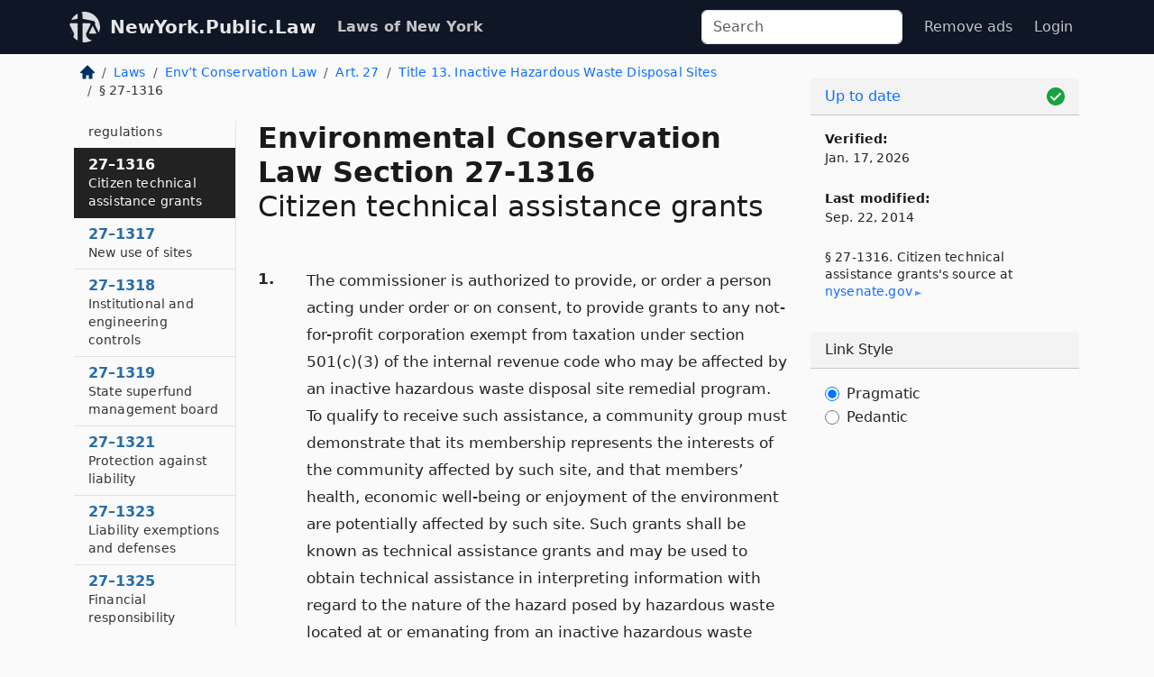

--- FILE ---
content_type: text/html; charset=utf-8
request_url: https://newyork.public.law/laws/n.y._environmental_conservation_law_section_27-1316
body_size: 6454
content:
<!DOCTYPE html>
<html lang='en'>
<head>
<meta charset='utf-8'>
<meta content='width=device-width, initial-scale=1, shrink-to-fit=no' name='viewport'>
<meta content='ie=edge' http-equiv='x-ua-compatible'>
  <!-- Google tag (gtag.js) -->
  <script async src="https://www.googletagmanager.com/gtag/js?id=G-H4FE23NSBJ" crossorigin="anonymous"></script>
  <script>
    window.dataLayer = window.dataLayer || [];
    function gtag(){dataLayer.push(arguments);}
    gtag('js', new Date());

    gtag('config', 'G-H4FE23NSBJ');
  </script>

<!-- Metadata -->
<title>N.Y. Environmental Conservation Law Section 27-1316 – Citizen technical assistance grants (2026)</title>
<meta content='1. The commissioner is authorized to provide, or order a person acting under order or on consent, to provide grants to any…' name='description'>

<link rel="canonical" href="https://newyork.public.law/laws/n.y._environmental_conservation_law_section_27-1316">

    <!-- Twitter Meta Tags -->
    <meta name="twitter:card"        content="summary">
    <meta name="twitter:site"        content="@law_is_code">
    <meta name="twitter:title"       content="N.Y. Environmental Conservation Law Section 27-1316 – Citizen technical assistance grants (2026)">
    <meta name="twitter:description" content="1. The commissioner is authorized to provide, or order a person acting under order or on consent, to provide grants to any…">

    <!-- Facebook Meta Tags -->
    <meta property="og:type"         content="article">
    <meta property="og:url"          content="https://newyork.public.law/laws/n.y._environmental_conservation_law_section_27-1316">
    <meta property="og:title"        content="N.Y. Environmental Conservation Law Section 27-1316 – Citizen technical assistance grants (2026)">
    <meta property="og:determiner"   content="the">
    <meta property="og:description"  content="1. The commissioner is authorized to provide, or order a person acting under order or on consent, to provide grants to any…">

    <meta property="article:author"  content="NY State Senate">

    <meta property="article:section" content="Environmental Conservation Law">

    <!-- Apple Meta Tags -->
    <meta property="og:site_name"     content="NewYork.Public.Law">

    <!-- LinkedIn Meta Tags -->
    <meta property="og:title"        content="N.Y. Environmental Conservation Law Section 27-1316 – Citizen technical assistance grants (2026)" name="title">

        <!-- Jurisdiction Icon -->

        <meta name="twitter:image"       content="https://newyork.public.law/assets/jurisdiction/new-york-c954d87af14b523b19b292236af483242aa1ca9007e0b96080fd9afcd3928858.png">
        <meta name="twitter:image:alt"   content="New York icon">
        
        <link rel="apple-touch-icon"     href="https://newyork.public.law/assets/jurisdiction/256x256/new-york-178e7f7dd689fa81d78879372c59764dd65e7a08331c87f39f8232d2a004a913.png" sizes="256x256" >
        <meta property="og:image"        content="https://newyork.public.law/assets/jurisdiction/256x256/new-york-178e7f7dd689fa81d78879372c59764dd65e7a08331c87f39f8232d2a004a913.png">
        <meta property="og:image:type"   content="image/png">
        <meta property="og:image:width"  content="256">
        <meta property="og:image:height" content="256">
        <meta property="og:image:alt"    content="New York icon">

<!-- CSS -->
<link rel="stylesheet" href="/assets/themes/newyork-d717e4a0f22620baf088db4cfa7f0d2d3b50699bbb154e8b7c884e7547a55cd0.css">
<!-- Favicons -->
<!-- Platform-independent .ico -->
<link rel="icon" type="image/x-icon" href="/assets/favicon/favicon-1971bb419bcff8b826acfc6d31b7bcdaa84e2b889fb346f139d81d504e21301c.ico">
<!-- Generic Favicon -->
<link rel="icon" type="image/png" href="/assets/favicon/favicon-196x196-1a89cdc4f55cce907983623a3705b278153a4a7c3f4e937224c2f68263cdf079.png" sizes="196x196">
<!-- Apple -->
<link rel="icon" type="image/png" href="/assets/favicon/apple-touch-icon-152x152-34df06b5e2e93efe4b77219bb2f7c625e82b95f0bdadc5b066ec667d56fd329d.png" sizes="196x196">
<!-- Microsoft favicons -->
<meta content='#FFFFFF' name='msapplication-TileColor'>
<meta content='https://texas.public.law/assets/favicon/mstile-144x144-1ff51a60a42438151b0aa8d2b8ecdaa867d9af9ede744983626c8263eb9051c5.png' name='msapplication-TileImage'>
<meta content='https://texas.public.law/assets/favicon/mstile-310x150-ae54f5e235f629e5bbc1b3787980a0a0c790ccaaf7e6153f46e35480b9460a78.png' name='msapplication-wide310x150logo'>
<meta content='https://texas.public.law/assets/favicon/mstile-310x310-c954d87af14b523b19b292236af483242aa1ca9007e0b96080fd9afcd3928858.png' name='msapplication-square310x310logo'>

<!-- Structured Data -->


  <script type="text/javascript" 
          async="async" 
          data-noptimize="1" 
          data-cfasync="false" 
          src="//scripts.pubnation.com/tags/94287298-70cd-4370-b788-e4f2e9fa8c06.js">
  </script>

</head>



<body data-environment="production" data-parent-path="/laws/n.y._environmental_conservation_law_article_27_title_13" data-revision-ruby="2.2.29" data-revision-ts="2.1.14" data-sentry-dsn-javascript="https://bab07efcc3f7485259f5baf1f2b14d4b@o118555.ingest.us.sentry.io/4509024199901184" data-statute-number="27-1316">

<!-- Logo and Navbar -->
<nav class='navbar navbar-expand-lg navbar-dark d-print-none' id='top-navbar'>
<div class='container'>
<a class='navbar-brand' href='https://newyork.public.law'>
<img alt="Public.Law logo" height="34" width="34" src="/assets/logo/logo-white-on-transparent-68px-8727330fcdef91e245320acd7eb218bf7c3fc280a9ac48873293e89c65f1557a.png">
</a>
<a class='navbar-brand' href='https://newyork.public.law'>
NewYork.Public.Law
</a>
<button aria-controls='navbarSupportedContent' aria-expanded='false' aria-label='Toggle navigation' class='navbar-toggler' data-bs-target='#navbarSupportedContent' data-bs-toggle='collapse' type='button'>
<span class='navbar-toggler-icon'></span>
</button>
<div class='collapse navbar-collapse' id='navbarSupportedContent'>
<ul class='navbar-nav me-auto'>
<li class='nav-item active'>
<a class='nav-link' href='/laws'>Laws of New York</a>
</li>
<!-- Hack to add the ORCP if this is the Oregon site -->
</ul>
<!-- Small search form -->
<form class="form-inline my-2 my-lg-0 me-2" action="/search" accept-charset="UTF-8" method="get"><input type="search" name="term" id="term" value="" class="form-control mr-sm-2" placeholder="Search" aria-label="Search">
</form>
<ul class='navbar-nav me-right'>
<li class="nav-item rounded ms-1 me-1"><a class="nav-link rounded ms-1 me-1" href="https://www.public.law/pricing">Remove ads</a></li>
<li class="nav-item"><a class="nav-link" href="/users/sign_in">Login</a></li>
</ul>
</div>
</div>
</nav>

<div class='container'>
<div class='row'>
<div class='col-sm-10 col-print-12'>
<div class='d-print-none mb-4'>
  <script type="application/ld+json">
{"@context":"https://schema.org","@type":"BreadcrumbList","itemListElement":[{"@type":"ListItem","position":1,"item":"https://newyork.public.law/","name":"\u003cimg alt=\"Home\" height=\"16\" width=\"16\" src=\"/assets/home-bdfd622f0da71bdae5658d6657246217fd7f910da9dce4be94da15f81e831120.svg\"\u003e"},{"@type":"ListItem","position":2,"item":"https://newyork.public.law/laws","name":"Laws"},{"@type":"ListItem","position":3,"item":"https://newyork.public.law/laws/n.y._environmental_conservation_law","name":"Env’t Conservation Law"},{"@type":"ListItem","position":4,"item":"https://newyork.public.law/laws/n.y._environmental_conservation_law_article_27","name":"Art. 27"},{"@type":"ListItem","position":5,"item":"https://newyork.public.law/laws/n.y._environmental_conservation_law_article_27_title_13","name":"Title 13. Inactive Hazardous Waste Disposal Sites"},{"@type":"ListItem","position":6,"item":"https://newyork.public.law/laws/n.y._environmental_conservation_law_section_27-1316","name":"§ 27-1316"}]}
</script>

<nav aria-label="breadcrumb">
  <ol class="breadcrumb">
      <li class="breadcrumb-item">
        <a href="https://newyork.public.law/"><img alt="Home" height="16" width="16" src="/assets/home-bdfd622f0da71bdae5658d6657246217fd7f910da9dce4be94da15f81e831120.svg"></a>
      </li>
      <li class="breadcrumb-item">
        <a href="https://newyork.public.law/laws">Laws</a>
      </li>
      <li class="breadcrumb-item">
        <a href="https://newyork.public.law/laws/n.y._environmental_conservation_law">Env’t Conservation Law</a>
      </li>
      <li class="breadcrumb-item">
        <a href="https://newyork.public.law/laws/n.y._environmental_conservation_law_article_27">Art. 27</a>
      </li>
      <li class="breadcrumb-item">
        <a href="https://newyork.public.law/laws/n.y._environmental_conservation_law_article_27_title_13">Title 13. Inactive Hazardous Waste Disposal Sites</a>
      </li>
    
      <li class="breadcrumb-item active" aria-current="page">
        § 27-1316
      </li>
  </ol>
</nav> 

</div>


<div class='row'>
<div class='col-sm order-last'>
<article>
<div id='leaf-page-title'>
<h1 id='number_and_name'>
<span class='meta-name-and-number'>
<span class='d-none d-print-inline'>
N.Y.
</span>
Environmental Conservation Law Section 27-1316
</span>
<br>
<span id='name'>
Citizen technical assistance grants
</span>
</h1>
</div>

<hr class='d-none d-print-block top'>
<div id='leaf-statute-body'>
<section class="level-0 non-meta outline"><h2>1.</h2> The commissioner is authorized to provide, or order a person acting under order or on consent, to provide grants to any not-for-profit corporation exempt from taxation under section 501(c)(3) of the internal revenue code who may be affected by an inactive hazardous waste disposal site remedial program. To qualify to receive such assistance, a community group must demonstrate that its membership represents the interests of the community affected by such site, and that members’ health, economic well-being or enjoyment of the environment are potentially affected by such site. Such grants shall be known as technical assistance grants and may be used to obtain technical assistance in interpreting information with regard to the nature of the hazard posed by hazardous waste located at or emanating from an inactive hazardous waste disposal site or sites and the development and implementation of an inactive hazardous waste disposal site remedial program or programs. Such grants may also be used:</section>
<section class="level-1 non-meta outline"><h3>(a)</h3> to advise affected residents on any health assessment; <span class="connecting_and_or">and</span></section>
<section class="level-1 non-meta outline"><h3>(b)</h3> for training funds for the education of interested affected community members to enable them to more effectively participate in the remedy selection process. Grants awarded under this section may not be used for the purposes of collecting field sampling data, political activity or lobbying legislative bodies.</section>
<section class="level-0 non-meta outline"><h2>2.</h2> The amount of any grant awarded under this section may not exceed fifty thousand dollars at any one site.</section>
<section class="level-0 non-meta outline"><h2>3.</h2> No matching contribution from the grant recipient shall be required for a technical assistance grant. Following a grant award, a portion of the grant shall be made available to the grant recipient, in advance of the expenditures to be covered by the grant, in five thousand dollar installments.</section>


<div class='d-print-none mt-5'>
<hr style='width: 33%; margin-left: 0;'>
<p class='small' style='line-height: 1.4em; letter-spacing: 0.01rem;'>
<cite>
<i>Source:</i>
<i>Section 27-1316 — Citizen technical assistance grants</i>,<code> <a id="footer-source-link" rel="nofollow" href="https://www.nysenate.gov/legislation/laws/ENV/27-1316">https://www.&shy;nysenate.&shy;gov/legislation/laws/ENV/27-1316</a></code> (updated Sep. 22, 2014; accessed Jan. 17, 2026).
</cite>
</p>
</div>

</div>
</article>
</div>
<div class='col-sm-3 order-first d-none d-md-block d-print-none'>
<main class='sticky-top'>
<div class='d-flex flex-column align-items-stretch'>
<div class='list-group list-group-flush scrollarea border-end' id='sibling-nav'>
<a class='list-group-item list-group-item-action' href='n.y._environmental_conservation_law_section_27-1301' id='n27-1301'>27–1301<br><span class='name'>Definitions</span></a>
<a class='list-group-item list-group-item-action' href='n.y._environmental_conservation_law_section_27-1303' id='n27-1303'>27–1303<br><span class='name'>Identification of sites</span></a>
<a class='list-group-item list-group-item-action' href='n.y._environmental_conservation_law_section_27-1305' id='n27-1305'>27–1305<br><span class='name'>Reports by the department</span></a>
<a class='list-group-item list-group-item-action' href='n.y._environmental_conservation_law_section_27-1307' id='n27-1307'>27–1307<br><span class='name'>Reports to the department</span></a>
<a class='list-group-item list-group-item-action' href='n.y._environmental_conservation_law_section_27-1309' id='n27-1309'>27–1309<br><span class='name'>Access to records and sites</span></a>
<a class='list-group-item list-group-item-action' href='n.y._environmental_conservation_law_section_27-1311' id='n27-1311'>27–1311<br><span class='name'>Confidentiality</span></a>
<a class='list-group-item list-group-item-action' href='n.y._environmental_conservation_law_section_27-1313' id='n27-1313'>27–1313<br><span class='name'>Remedial programs</span></a>
<a class='list-group-item list-group-item-action' href='n.y._environmental_conservation_law_section_27-1315' id='n27-1315'>27–1315<br><span class='name'>Rules and regulations</span></a>
<a class='list-group-item list-group-item-action' href='n.y._environmental_conservation_law_section_27-1316' id='n27-1316'>27–1316<br><span class='name'>Citizen technical assistance grants</span></a>
<a class='list-group-item list-group-item-action' href='n.y._environmental_conservation_law_section_27-1317' id='n27-1317'>27–1317<br><span class='name'>New use of sites</span></a>
<a class='list-group-item list-group-item-action' href='n.y._environmental_conservation_law_section_27-1318' id='n27-1318'>27–1318<br><span class='name'>Institutional and engineering controls</span></a>
<a class='list-group-item list-group-item-action' href='n.y._environmental_conservation_law_section_27-1319' id='n27-1319'>27–1319<br><span class='name'>State superfund management board</span></a>
<a class='list-group-item list-group-item-action' href='n.y._environmental_conservation_law_section_27-1321' id='n27-1321'>27–1321<br><span class='name'>Protection against liability</span></a>
<a class='list-group-item list-group-item-action' href='n.y._environmental_conservation_law_section_27-1323' id='n27-1323'>27–1323<br><span class='name'>Liability exemptions and defenses</span></a>
<a class='list-group-item list-group-item-action' href='n.y._environmental_conservation_law_section_27-1325' id='n27-1325'>27–1325<br><span class='name'>Financial responsibility provisions</span></a>
<a class='list-group-item list-group-item-action' href='n.y._environmental_conservation_law_section_27-1327' id='n27-1327'>27–1327<br><span class='name'>Recovery of response costs and natural resource damages</span></a>
<a class='list-group-item list-group-item-action' href='n.y._environmental_conservation_law_section_27-1329' id='n27-1329'>27–1329<br><span class='name'>Abatement actions</span></a>
<a class='list-group-item list-group-item-action' href='n.y._environmental_conservation_law_section_27-1331' id='n27-1331'>27–1331<br><span class='name'>Community participation</span></a>

</div>
</div>
</main>
</div>

</div>

</div>
<div class='col-sm-2 d-print-none d-none d-lg-block'>
<!-- Right Side Bar -->
<div class='card border-light mb-1 mt-3'>
<div class='card-header'>
<span>
<img alt="Green check means up to date." style="width: 20px; float: right; margin-top: 2px" width="20" height="20" src="/assets/checked-dark-green-2857f87605b971587a477f5d9beafb3c3a76b47b8a4b5dcecbf01b27418206c1.svg">
</span>
<span>
<a class="card-link" href="https://newyork.public.law/laws/information-about-updates">Up to date</a>
</span>
</div>
<div class='card-body'>
<p class='mb-1 card-text small' style='line-height: 1.5em; letter-spacing: 0.01rem'>
<strong>Verified:</strong>
<br>
Jan. 17, 2026
</p>
<p class='mt-4 card-text small' style='line-height: 1.5em; letter-spacing: 0.01rem'>
<strong>Last modified:</strong>
<br>
Sep. 22, 2014
</p>
<p class='card-text mt-4 small' style='line-height: 1.4em; letter-spacing: 0.01rem'>
<cite>
§ 27-1316. Citizen technical assistance grants's source at
<a class="source-link external" rel="nofollow" href="https://www.nysenate.gov/legislation/laws/ENV/27-1316">nysenate​.gov</a>
</cite>
</p>
</div>
</div>



<div class='card border-light mb-1 mt-3'>
<div class='card-header'>
Link Style
</div>
<div class='card-body'>
<form>
<div class='form-check'>
<input class='form-check-input' id='radioPragmatic' name='customRadio' type='radio'>
<label class='form-check-label' for='radioPragmatic'>
Pragmatic
</label>
</div>
<div class='form-check'>
<input class='form-check-input' id='radioPedantic' name='customRadio' type='radio'>
<label class='form-check-label' for='radioPedantic'>
Pedantic
</label>
</div>
</form>
</div>
</div>



</div>
</div>
<hr class='bottom'>
<footer>
<div class='d-print-none'>
<div class='row'>
<div class='col-sm-3' id='stay-connected'>
<h2>Stay Connected</h2>
<p>
Join thousands of people who receive monthly site updates.
</p>
<p>
<a class='btn btn-primary' href='https://eepurl.com/dqx2dj' id='temp-subscribe' role='button'>Subscribe</a>
</p>
<p id='social-icons'>
<a href="https://www.instagram.com/law.is.code/"><img alt="Instagram" loading="lazy" decoding="async" height="50" width="50" src="/assets/social/instagram-logo-840401f66d7e41fb9696f8e077c49b550e669a1a613e2612a7ba18aa2c53776d.svg"></a>
<a href="https://www.facebook.com/PublicDotLaw"><img alt="Facebook" loading="lazy" decoding="async" height="50" width="50" src="/assets/social/facebook-logo-button-a44d2115afa1417c74235fd98657a42b6602af1b47332364fa6627a80e5a61ff.svg"></a>
<a href="https://twitter.com/law_is_code"><img alt="Twitter" loading="lazy" decoding="async" height="50" width="50" src="/assets/social/twitter-logo-button-39f7c16ed398ca50006cd9a20dc33da44f7110bc26dbe7ec8980cbd9fc44cdc6.svg"></a>
<a href="https://github.com/public-law/"><img alt="Our GitHub Page" loading="lazy" decoding="async" height="50" width="50" src="/assets/social/github-logo-b4302181192a1d29bb4b020699926827cea1717d423541ad0ec8b318cda6ff97.svg"></a>
</p>
</div>
<div class='col-sm-4'>
<h2>Get Legal Help</h2>
<p class='mb-4'>
The <a class="external" href="https://www.nysba.org/">New York State Bar Association</a> runs a service for finding
an attorney in good standing. Initial consultations
are usually free or discounted: <a class="external" href="https://nysba.org/new-york-state-bar-association-lawyer-referral-service/">Lawyer Referral Service</a>
</p>
<h2>Committed to Public Service</h2>
<p>
We will always provide free access to the current law. In addition,
<a href='https://blog.public.law/automatic-upgrade-for-non-profit-educational-and-govt-users/'>we provide special support</a>
for non-profit, educational, and government users. Through social
entre­pre­neurship, we’re lowering the cost of legal services and
increasing citizen access.
</p>
</div>
<div class='col-sm-5'>
<nav>
<h2>Navigate</h2>
<div class='row'>
<div class='col-sm-4'>
<ul class='compact'>
<li class='mb-2'><a href="https://www.public.law/legal-help-services">Find a Lawyer</a></li>
<li class='mb-2'><a href="https://blog.public.law">Blog</a></li>
<li class='mb-2'><a href="https://www.public.law/about-us">About Us</a></li>
<li class='mb-2'><a href="https://www.public.law/api-info">API</a></li>
<li class='mb-2'><a href="https://www.public.law/contact-us">Contact Us</a></li>
<li class='mb-2'><a href="https://www.public.law/blog">Reports</a></li>
<li class='mb-2'><a href="https://www.public.law/sources">Secondary Sources</a></li>
<li class='mb-2'><a href="https://www.public.law/privacy-policy">Privacy Policy</a></li>
</ul>
</div>
<div class='col-sm-8'>
<table class='table table-sm table-borderless table-light'>
<tbody>
<tr>
<th>California:</th>
<td><a href="https://california.public.law/codes">Codes</a></td>
</tr>
<tr>
<th>Colorado:</th>
<td><a href="https://colorado.public.law/statutes">C.R.S.</a></td>
</tr>
<tr>
<th>Florida:</th>
<td><a href="https://florida.public.law/statutes">Statutes</a></td>
</tr>
<tr>
<th>Nevada:</th>
<td><a href="https://nevada.public.law/statutes">NRS</a></td>
</tr>
<tr>
<th>New York:</th>
<td><a href="https://newyork.public.law/laws">Laws</a></td>
</tr>
<tr>
<th>Oregon:</th>
<td><a href="https://oregon.public.law/rules">OAR</a>, <a href="https://oregon.public.law/statutes">ORS</a></td>
</tr>
<tr>
<th>Texas:</th>
<td><a href="https://texas.public.law/statutes">Statutes</a></td>
</tr>
<tr>
<th>World:</th>
<td><a href="https://www.public.law/world/rome_statute">Rome Statute</a>, <a href="https://www.public.law/dictionary">International Dictionary</a></td>
</tr>
</tbody>
</table>
</div>
</div>
</nav>
</div>
</div>

</div>
<div class='d-none d-print-block'>
<p class='small'>
<i>Location:</i>
<code>https://newyork.public.law/laws/n.y._environmental_conservation_law_section_27-1316</code>
</p>
<p class='small'>
<i>Original Source:</i>
<i>Section 27-1316 — Citizen technical assistance grants</i>,
<code>https://www.&shy;nysenate.&shy;gov/legislation/laws/ENV/27-1316</code>
(last ac&shy;cessed Jan. 17, 2026).
</p>

</div>
</footer>

<!-- Modal -->
<div class="modal fade" id="intentionallyBlankModal" tabindex="-1" aria-labelledby="intentionallyBlankModalLabel" aria-hidden="true">
    <div class="modal-dialog modal-dialog-centered">
      <div class="modal-content">
        <div class="modal-header">
          <h5 class="modal-title" id="intentionallyBlankModalLabel">Blank Outline Levels</h5>
          <button type="button" class="close" data-bs-dismiss="modal" aria-label="Close">
            <span aria-hidden="true">&times;</span>
          </button>
        </div>
        <div class="modal-body">
          <p>
          The legislature occasionally skips outline levels.
          For example:
          </p>

<pre>(3) A person may apply [...]
(4)(a) A person petitioning for relief [...]</pre>

          <p>
            In this example, <strong>(3)</strong>, <strong>(4)</strong>,
            and <strong>(4)(a)</strong> are all outline levels, but 
            <strong>(4)</strong> was
            omitted by its authors. It's only implied. This presents an
            interesting challenge when laying out the text. We've
            decided to display a blank section with this note, in order
            to aide readability.
          </p>

          <div class="alert alert-info" role="alert">
            <strong>Trust but verify.</strong>
              <cite>
                <a class="source-link external" rel="nofollow" href="https://www.nysenate.gov/legislation/laws/ENV/27-1316">Here is the original source for section 27-1316</a>
              </cite>
          </div>

          <p>
            Do you have an opinion about this solution?
            <a href="https://www.public.law/contact-us">Drop us a line.</a>
          </p>
        </div>
        <div class="modal-footer">
          <button type="button" class="btn btn-primary" data-bs-dismiss="modal">Close</button>
        </div>
      </div>
    </div>
  </div>

</div>
    <script src="https://js.sentry-cdn.com/bab07efcc3f7485259f5baf1f2b14d4b.min.js" crossorigin="anonymous"></script>

<script src="/assets/application-8807a6c505c369ecf132761755ed2343e2aa03aad8dedd9e32a7ca33c042fd94.js" type="module"></script>
</body>

</html>
